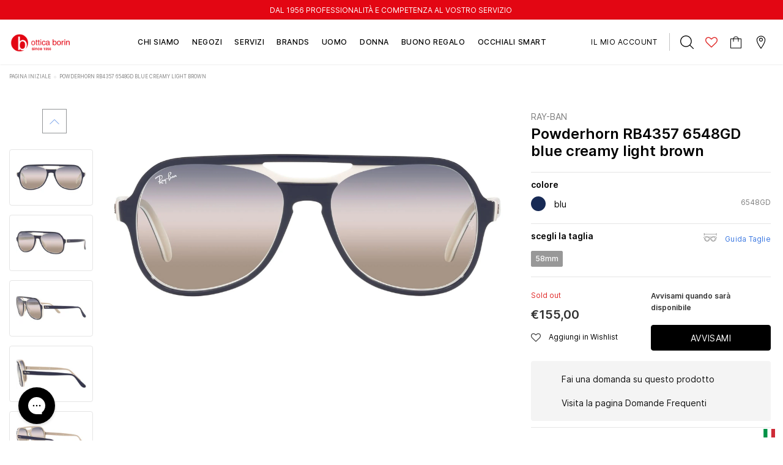

--- FILE ---
content_type: text/css
request_url: https://www.otticaborin.it/cdn/shop/t/17/assets/customer-custom-theme.css?v=11155920283162654641709071051
body_size: -404
content:
a{font-size:14px;font-size:.875rem}.grecaptcha-badge{visibility:hidden}.top-header{background-color:#e30613}.product-item .product-label .label-hot-today{background-color:#90b84a}.product-item .product-label .label-new{background-color:#4a9ab8}.navigation .site-nav .mega-menu .style_1 .column-left .inner a span,.sidebar-filter .eo-filter-title span{font-size:14px;font-size:.875rem}.eye-collection-title{text-transform:none}.collection-sidebar .widget-content .dropdown-cat a{padding-top:1.35rem;padding-left:inherit}.shopify-policy__container{padding-top:40px}.product #accordion ul li span{text-transform:none}.product-shop form .shopify-payment-button .shopify-payment-button__button,.product-shop form .btn form .btn{padding:0}.shopify-payment-button__button--unbranded{min-height:42px}.sidebar .product-item .product-label{display:none}.sidebar .product-item{margin-bottom:20px}@media (max-width: 767px){.product .eo-product-description .short-description{text-align:left}}
/*# sourceMappingURL=/cdn/shop/t/17/assets/customer-custom-theme.css.map?v=11155920283162654641709071051 */
